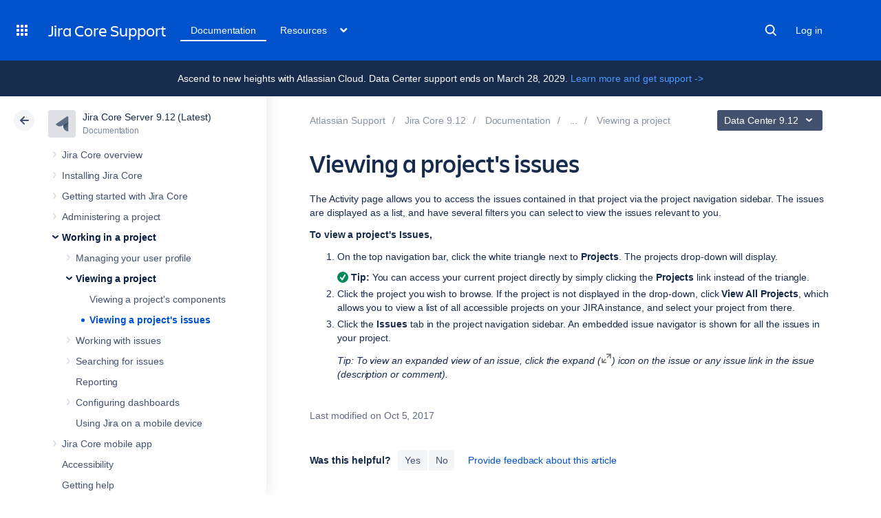

--- FILE ---
content_type: text/javascript;charset=UTF-8
request_url: https://confluence.atlassian.com/s/d41d8cd98f00b204e9800998ecf8427e-CDN/sqczjj/9111/1hjr1ir/10.1.17/_/download/batch/com.atlassian.applinks.applinks-plugin:applinks-oauth-ui/com.atlassian.applinks.applinks-plugin:applinks-oauth-ui.js
body_size: 129
content:
WRMCB=function(e){var c=console;if(c&&c.log&&c.error){c.log('Error running batched script.');c.error(e);}}
;
try {
/* module-key = 'com.atlassian.applinks.applinks-plugin:applinks-oauth-ui', location = 'js/oauth-dialog.js' */
// NOTE: this is used outside of Applinks. See atlassian-plugin.xml for more details about the associated restrictions

/**
 * @deprecated use applinks/feature/oauth-callback and applinks/feature/oauth-dance AMD module
 */
(function($, ApplinksEvents, OAuthCallback) {
    // rest-service.js will load the AppLinks name space
    AppLinks.authenticateRemoteCredentials = function (url, onSuccess, onFailure) {
        $('.applinks-error').remove();
        new OAuthCallback(url).onSuccess(onSuccess).onFailure(onFailure).open();
    };
})(require('applinks/lib/jquery'), require('applinks/common/events'), require('applinks/feature/oauth-callback'));

}catch(e){WRMCB(e)};